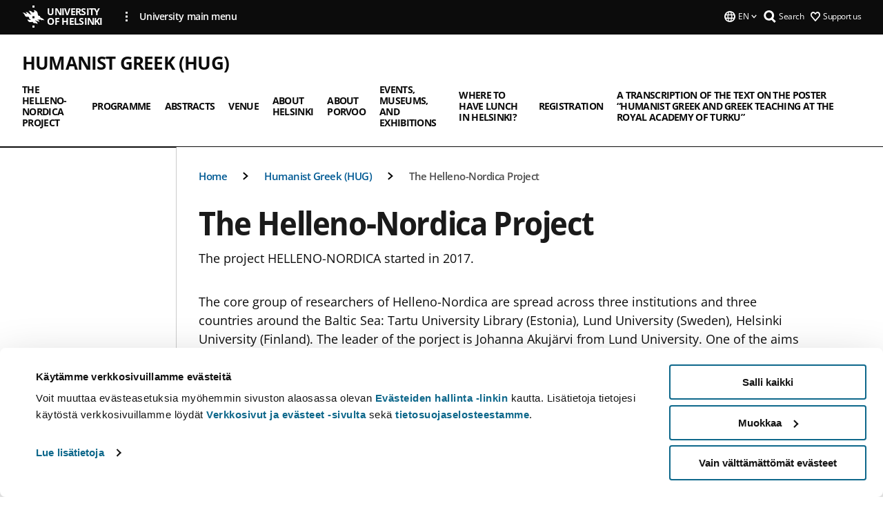

--- FILE ---
content_type: text/html; charset=UTF-8
request_url: https://www.helsinki.fi/en/conferences/humanist-greek-hug/the-helleno-nordica-project
body_size: 9057
content:

<!DOCTYPE html>
<html lang="en" dir="ltr" prefix="og: https://ogp.me/ns#">
<head>
  <style>
    /* Hide Cookiebot branding as soon as page loads */
    #CybotCookiebotDialogHeader,
    #CybotCookiebotDialog.CybotEdge #CybotCookiebotDialogHeader {display: none !important;}
  </style>
  <script type="text/javascript" data-cookieconsent="ignore">
    window.dataLayer = window.dataLayer || [];
    function gtag() {
        dataLayer.push(arguments);
    }
    gtag("consent", "default", {
        ad_personalization: "denied",
        ad_storage: "denied",
        ad_user_data: "denied",
        analytics_storage: "denied",
        functionality_storage: "denied",
        personalization_storage: "denied",
        security_storage: "granted",
        wait_for_update: 500
    });
    gtag("set", "ads_data_redaction", true);
    gtag("set", "url_passthrough", true);
  </script>
  
      
  
  <meta charset="utf-8" />
<meta name="description" content="The project HELLENO-NORDICA started in 2017." />
<link rel="canonical" href="https://www.helsinki.fi/en/conferences/humanist-greek-hug/the-helleno-nordica-project" />
<meta property="og:site_name" content="University of Helsinki" />
<meta property="og:type" content="website" />
<meta property="og:url" content="https://www.helsinki.fi/en/conferences/humanist-greek-hug/the-helleno-nordica-project" />
<meta property="og:title" content="The Helleno-Nordica Project | Humanist Greek (HUG) | University of Helsinki" />
<meta property="og:description" content="The project HELLENO-NORDICA started in 2017." />
<meta property="og:image" content="https://www.helsinki.fi/themes/custom/helsingin_yliopisto/images/share/share.png" />
<meta name="twitter:card" content="summary_large_image" />
<meta name="twitter:description" content="The project HELLENO-NORDICA started in 2017." />
<meta name="twitter:title" content="The Helleno-Nordica Project | Humanist Greek (HUG) | University of Helsinki" />
<meta name="twitter:image" content="https://www.helsinki.fi/themes/custom/helsingin_yliopisto/images/share/share.png" />
<meta name="Generator" content="Drupal 10 (https://www.drupal.org)" />
<meta name="MobileOptimized" content="width" />
<meta name="HandheldFriendly" content="true" />
<meta name="viewport" content="width=device-width, initial-scale=1.0" />
<script id="Cookiebot" src="https://consent.cookiebot.com/uc.js" data-cbid="e422c4ee-0ebe-400c-b22b-9c74b6faeac3" async fetchpriority="high"></script>
<script type="application/ld+json">{
    "@context": "https://schema.org",
    "@type": "BreadcrumbList",
    "itemListElement": [
        {
            "@type": "ListItem",
            "position": 1,
            "name": "Home",
            "item": "https://www.helsinki.fi/en"
        },
        {
            "@type": "ListItem",
            "position": 2,
            "name": "Conferences at the University of Helsinki",
            "item": "https://www.helsinki.fi/en/conferences"
        },
        {
            "@type": "ListItem",
            "position": 3,
            "name": "Humanist Greek (HUG)",
            "item": "https://www.helsinki.fi/en/conferences/humanist-greek-hug"
        }
    ]
}</script>
<link rel="icon" href="/themes/custom/helsingin_yliopisto/favicon.ico" type="image/vnd.microsoft.icon" />
<link rel="alternate" hreflang="en" href="https://www.helsinki.fi/en/conferences/humanist-greek-hug/the-helleno-nordica-project" />
<link rel="modulepreload" href="/themes/custom/helsingin_yliopisto/dist/hudslib-0.9.8/esm/globalScript-3f479486.js" as="script" crossorigin fetchpriority="high" />
<link rel="modulepreload" href="/themes/custom/helsingin_yliopisto/dist/hudslib-0.9.8/esm/huds-lib.js" as="script" crossorigin fetchpriority="high" />
<link rel="modulepreload" href="/themes/custom/helsingin_yliopisto/dist/hudslib-0.9.8/esm/hy-box.entry.js" as="script" crossorigin fetchpriority="high" />
<link rel="modulepreload" href="/themes/custom/helsingin_yliopisto/dist/hudslib-0.9.8/esm/hy-breadcrumbs_15.entry.js" as="script" crossorigin fetchpriority="high" />
<link rel="modulepreload" href="/themes/custom/helsingin_yliopisto/dist/hudslib-0.9.8/esm/hy-icon-caret-down.entry.js" as="script" crossorigin fetchpriority="high" />
<link rel="modulepreload" href="/themes/custom/helsingin_yliopisto/dist/hudslib-0.9.8/esm/hy-icon-caret-left.entry.js" as="script" crossorigin fetchpriority="high" />
<link rel="modulepreload" href="/themes/custom/helsingin_yliopisto/dist/hudslib-0.9.8/esm/hy-icon-caret-right.entry.js" as="script" crossorigin fetchpriority="high" />
<link rel="modulepreload" href="/themes/custom/helsingin_yliopisto/dist/hudslib-0.9.8/esm/hy-icon-caret-up.entry.js" as="script" crossorigin fetchpriority="high" />
<link rel="modulepreload" href="/themes/custom/helsingin_yliopisto/dist/hudslib-0.9.8/esm/hy-icon-globe.entry.js" as="script" crossorigin fetchpriority="high" />
<link rel="modulepreload" href="/themes/custom/helsingin_yliopisto/dist/hudslib-0.9.8/esm/hy-icon-heart-support.entry.js" as="script" crossorigin fetchpriority="high" />
<link rel="modulepreload" href="/themes/custom/helsingin_yliopisto/dist/hudslib-0.9.8/esm/hy-icon-hy-logo.entry.js" as="script" crossorigin fetchpriority="high" />
<link rel="modulepreload" href="/themes/custom/helsingin_yliopisto/dist/hudslib-0.9.8/esm/hy-icon-search.entry.js" as="script" crossorigin fetchpriority="high" />
<link rel="modulepreload" href="/themes/custom/helsingin_yliopisto/dist/hudslib-0.9.8/esm/hy-image.entry.js" as="script" crossorigin fetchpriority="high" />
<link rel="modulepreload" href="/themes/custom/helsingin_yliopisto/dist/hudslib-0.9.8/esm/hy-main.entry.js" as="script" crossorigin fetchpriority="high" />
<link rel="modulepreload" href="/themes/custom/helsingin_yliopisto/dist/hudslib-0.9.8/esm/index-2ffe17c9.js" as="script" crossorigin fetchpriority="high" />
<link rel="modulepreload" href="/themes/custom/helsingin_yliopisto/dist/hudslib-0.9.8/esm/utils-1e7f5184.js" as="script" crossorigin fetchpriority="high" />
<link rel="preload" href="/themes/custom/helsingin_yliopisto/dist/hudslib/fonts/Open-Sans-600/Open-Sans-600.woff2" as="font" crossorigin fetchpriority="high" />
<link rel="preload" href="/themes/custom/helsingin_yliopisto/dist/hudslib/fonts/Open-Sans-regular/Open-Sans-regular.woff2" as="font" crossorigin fetchpriority="high" />

  <title>The Helleno-Nordica Project | Humanist Greek (HUG) | University of Helsinki</title>
  <link rel="stylesheet" media="all" href="/sites/default/files/css/css_kq4gKku6-phsWZ6n98t6GZmGgAB8OqQhik_D4hOZ5t0.css?delta=0&amp;language=en&amp;theme=helsingin_yliopisto&amp;include=eJyNzUEKAjEMheELNTNHktTGNhCT0LQjc3sHXIjQhdufj_caSbBW1tspbM4xbC8UXBXijEFPEM6pLVQVyygQ40pal2Q2-Nn6C8HDdMSSHlzI3Pq4fg-mF9wjkmPH2tFb7KVPR9m-ZZvqMwtHo5I-83vGoDd-_WIJ" />
<link rel="stylesheet" media="all" href="/sites/default/files/css/css_FDoreftuaUPtxg1KlP9hl87e_xhV94gAyvTFtJWeazc.css?delta=1&amp;language=en&amp;theme=helsingin_yliopisto&amp;include=eJyNzUEKAjEMheELNTNHktTGNhCT0LQjc3sHXIjQhdufj_caSbBW1tspbM4xbC8UXBXijEFPEM6pLVQVyygQ40pal2Q2-Nn6C8HDdMSSHlzI3Pq4fg-mF9wjkmPH2tFb7KVPR9m-ZZvqMwtHo5I-83vGoDd-_WIJ" />

  <script src="/themes/custom/helsingin_yliopisto/dist/hudslib-0.9.8/esm/huds-lib.js?v=0.9.8" type="module" defer fetchpriority="high"></script>
<script src="/themes/custom/helsingin_yliopisto/dist/hudslib-0.9.8/huds-lib/huds-lib.esm.js?v=0.9.8" nomodule defer></script>
<script src="/themes/custom/helsingin_yliopisto/dist/uhds-1.0.1/component-library/component-library.esm.js?v=1.0.1" type="module" defer fetchpriority="high"></script>


  <link rel="preconnect" href="//customer.cludo.com"/>
  <link rel="preconnect" href="//consent.cookiebot.com"/>
  <link rel="dns-prefetch" href="//siteimproveanalytics.com"/>
  <link rel="dns-prefetch" href="//d2oarllo6tn86.cloudfront.net" />
  <link rel="dns-prefetch" href="//connect.facebook.net" />

  <link rel="preload" href="https://customer.cludo.com/assets/2594/11998/cludo-search.min.css" as="style" onload="this.onload=null;this.rel='stylesheet'">
  <noscript><link rel="stylesheet" href="https://customer.cludo.com/assets/2594/11998/cludo-search.min.css"></noscript>

  
        <style>
    html :not(:defined){visibility:hidden}html.prerendered :not(:defined){visibility:visible}.visually-hidden{position:absolute!important;overflow:hidden;clip:rect(1px,1px,1px,1px);width:1px;height:1px;word-wrap:normal}
  </style>
</head>
<body class="ct--content_page is-group-page">
  <!-- Google Tag Manager (noscript) -->
  <noscript><iframe src="https://www.googletagmanager.com/ns.html?id=GTM-5PMSGQ"
  height="0" width="0" style="display:none;visibility:hidden"></iframe></noscript>
  <!-- End Google Tag Manager (noscript) -->

    <ds-store ds-language="en"></ds-store>

    <a href="#main-content" class="visually-hidden focusable">
      Skip to main content
  </a>
  
    <div class="dialog-off-canvas-main-canvas" data-off-canvas-main-canvas>
    
<div class="layout-container">

  

  <header role="banner">
    
  <div class="hy-region--header">
    
              
                              
                                                                                                    
        
                
                              
                                                                                  
        
                
                              
                                                                                  
        
                
                              
                                                                                  
        
                
                              
                                                                                  
        
                
                              
                                                                                  
        
                
                              
                                                                                  
        
                
                              
                                                                                  
        
                
                              
                                                                                  
        
                
                              
                                                                                  
        
                
                  
                                                                                                          
                                                                                        
                                                                                        
                                                                                        
                                                                                        
                                                                                        
                      
            <hy-site-header
      is-group="true"
      is-luomus-group = "false"
      is-beta-group = "false"
      group-type = "generic_site_group_menu"
      group-logo-url=""
      research-group-label = "Research Group"
      site-label="University of Helsinki"
      site-url="/en"
      logo-label="Humanist Greek (HUG)"
      logo-url="/en/conferences/humanist-greek-hug"
      menu-label="Menu"
      menu-label-close="Close"
      data-menu-language="[{&quot;langCode&quot;:&quot;fi&quot;,&quot;abbr&quot;:&quot;SUOMI&quot;,&quot;label&quot;:&quot;SUOMI (FI)&quot;,&quot;isActive&quot;:false,&quot;isDisabled&quot;:true},{&quot;langCode&quot;:&quot;sv&quot;,&quot;abbr&quot;:&quot;SVENSKA&quot;,&quot;label&quot;:&quot;SVENSKA (SV)&quot;,&quot;isActive&quot;:false,&quot;isDisabled&quot;:true},{&quot;langCode&quot;:&quot;en&quot;,&quot;abbr&quot;:&quot;ENGLISH&quot;,&quot;label&quot;:&quot;ENGLISH (EN)&quot;,&quot;isActive&quot;:true,&quot;url&quot;:&quot;\/en\/conferences\/humanist-greek-hug\/the-helleno-nordica-project&quot;}]"
      data-menu-donate="[{&quot;label&quot;:&quot;Support us&quot;,&quot;url&quot;:&quot;https:\/\/www.helsinki.fi\/en\/innovations-and-cooperation\/support-us&quot;}]"
      data-site-header-labels="{&quot;menu_labels&quot;:{&quot;open&quot;:&quot;Open mobile menu&quot;,&quot;close&quot;:&quot;Close mobile menu&quot;,&quot;expand&quot;:&quot;Expand submenu&quot;,&quot;return&quot;:&quot;Return to previous level&quot;,&quot;home&quot;:&quot;Home&quot;,&quot;main&quot;:&quot;Main menu&quot;,&quot;front_page&quot;:&quot;Front page&quot;},&quot;search_labels&quot;:{&quot;label&quot;:&quot;Search&quot;,&quot;open&quot;:&quot;Open search form&quot;,&quot;close&quot;:&quot;Close search form&quot;},&quot;language_labels&quot;:{&quot;open&quot;:&quot;Open language menu&quot;,&quot;close&quot;:&quot;Close language menu&quot;},&quot;group_pages&quot;:{&quot;university_main_menu&quot;:&quot;University main menu&quot;,&quot;university_home_page&quot;:&quot;University main home page&quot;,&quot;university_front_page&quot;:&quot;University main home page&quot;}}"
      data-site-search-labels="{&quot;search_description&quot;:&quot;web pages, study options, people, research groups, etc\u2026&quot;,&quot;search_placeholder&quot;:&quot;What do you want to find\u2026&quot;,&quot;search_label&quot;:&quot;Search&quot;,&quot;search_close_label&quot;:&quot;Exit search&quot;,&quot;search_tools_label&quot;:&quot;Special Search tools&quot;}"
      data-search-tools="null"
      data-main-menu-links="[{&quot;menuLinkId&quot;:&quot;0bda75ab91f8bad1d33de860414b7b17&quot;,&quot;isActive&quot;:&quot;false&quot;,&quot;isExternal&quot;:false,&quot;label&quot;:&quot;News&quot;,&quot;url&quot;:&quot;\/en\/news&quot;,&quot;description&quot;:&quot;&quot;,&quot;closeButtonTitle&quot;:&quot;Close&quot;},{&quot;menuLinkId&quot;:&quot;494b9cd4d0873b762b7d39cf4e3ea594&quot;,&quot;isActive&quot;:&quot;false&quot;,&quot;isExternal&quot;:false,&quot;label&quot;:&quot;Admissions and education&quot;,&quot;url&quot;:&quot;\/en\/admissions-and-education&quot;,&quot;description&quot;:&quot;&quot;,&quot;closeButtonTitle&quot;:&quot;Close&quot;},{&quot;menuLinkId&quot;:&quot;f3c91fca09455013c086123615d3e477&quot;,&quot;isActive&quot;:&quot;false&quot;,&quot;isExternal&quot;:false,&quot;label&quot;:&quot;Research&quot;,&quot;url&quot;:&quot;\/en\/research&quot;,&quot;description&quot;:&quot;&quot;,&quot;closeButtonTitle&quot;:&quot;Close&quot;},{&quot;menuLinkId&quot;:&quot;e8a187c7892f2b029d9a30c646778047&quot;,&quot;isActive&quot;:&quot;false&quot;,&quot;isExternal&quot;:false,&quot;label&quot;:&quot;Innovations and cooperation&quot;,&quot;url&quot;:&quot;\/en\/innovations-and-cooperation&quot;,&quot;description&quot;:&quot;&quot;,&quot;closeButtonTitle&quot;:&quot;Close&quot;},{&quot;menuLinkId&quot;:&quot;9a1297e0af8490e7d111de27a809a650&quot;,&quot;isActive&quot;:&quot;false&quot;,&quot;isExternal&quot;:false,&quot;label&quot;:&quot;About us&quot;,&quot;url&quot;:&quot;\/en\/about-us&quot;,&quot;description&quot;:&quot;&quot;,&quot;closeButtonTitle&quot;:&quot;Close&quot;},{&quot;menuLinkId&quot;:&quot;a4e28b83b9a8708b86458c720e8dfc1b&quot;,&quot;isActive&quot;:&quot;false&quot;,&quot;isExternal&quot;:false,&quot;label&quot;:&quot;Faculties and units&quot;,&quot;url&quot;:&quot;\/en\/faculties-and-units&quot;,&quot;description&quot;:&quot;&quot;,&quot;closeButtonTitle&quot;:&quot;Close&quot;}]"
    >
      <nav
        role="navigation"
        class="hy-site-header__menu-desktop is-group is-dropdown js-hy-desktop-navigation"
        slot="menu"
        is-group="true"
        is-dropdown="true"
      >
                                  <ul class="hy-desktop-menu hy-menu">
                                            <li
            class='hy-desktop-menu__item'
          >
            <a
                              aria-current="page"
                            href="/en/conferences/humanist-greek-hug/the-helleno-nordica-project"
              target=_self
              class='hy-desktop-menu__button'
              menu-link-id="d64be02896d87e841216363fe9d67173"
              aria-haspopup="menu"
            >
                              <span class="label">The Helleno-Nordica Project</span>
                          </a>
          </li>
                                    <li
            class='hy-desktop-menu__item'
          >
            <a
                            href="/en/conferences/humanist-greek-hug/programme"
              target=_self
              class='hy-desktop-menu__button'
              menu-link-id="d79089e74601976f75ae503dd278dd10"
              aria-haspopup="menu"
            >
                              <span class="label">Programme</span>
                          </a>
          </li>
                                    <li
            class='hy-desktop-menu__item'
          >
            <a
                            href="/en/conferences/humanist-greek-hug/abstracts-0"
              target=_self
              class='hy-desktop-menu__button'
              menu-link-id="61c4c5c661eb22513f196de94a85c91a"
              aria-haspopup="menu"
            >
                              <span class="label">Abstracts</span>
                          </a>
          </li>
                                    <li
            class='hy-desktop-menu__item'
          >
            <a
                            href="/en/conferences/humanist-greek-hug/venue"
              target=_self
              class='hy-desktop-menu__button'
              menu-link-id="8ccddcf9cc82f8d1984b1edf499983ea"
              aria-haspopup="menu"
            >
                              <span class="label">Venue</span>
                          </a>
          </li>
                                    <li
            class='hy-desktop-menu__item'
          >
            <a
                            href="/en/conferences/humanist-greek-hug/about-helsinki"
              target=_self
              class='hy-desktop-menu__button'
              menu-link-id="fbec6ffb646b05769f30db94b4159537"
              aria-haspopup="menu"
            >
                              <span class="label">About Helsinki</span>
                          </a>
          </li>
                                    <li
            class='hy-desktop-menu__item'
          >
            <a
                            href="/en/conferences/humanist-greek-hug/about-porvoo"
              target=_self
              class='hy-desktop-menu__button'
              menu-link-id="3683a74a7995f9eadfae9c9e860323aa"
              aria-haspopup="menu"
            >
                              <span class="label">About Porvoo</span>
                          </a>
          </li>
                                    <li
            class='hy-desktop-menu__item'
          >
            <a
                            href="/en/conferences/humanist-greek-hug/events-museums-and-exhibitions"
              target=_self
              class='hy-desktop-menu__button'
              menu-link-id="43910966a13c2e1c0041cd058b84e5c9"
              aria-haspopup="menu"
            >
                              <span class="label">Events, Museums, and Exhibitions</span>
                          </a>
          </li>
                                    <li
            class='hy-desktop-menu__item'
          >
            <a
                            href="/en/conferences/humanist-greek-hug/where-to-have-lunch-in-helsinki"
              target=_self
              class='hy-desktop-menu__button'
              menu-link-id="17266b3752240069ba6208b0ef81bfde"
              aria-haspopup="menu"
            >
                              <span class="label">Where to have lunch in Helsinki?</span>
                          </a>
          </li>
                                    <li
            class='hy-desktop-menu__item'
          >
            <a
                            href="/en/conferences/humanist-greek-hug/registration"
              target=_self
              class='hy-desktop-menu__button'
              menu-link-id="953f2e98882bf09ea4b7280646ecbf16"
              aria-haspopup="menu"
            >
                              <span class="label">Registration</span>
                          </a>
          </li>
                                    <li
            class='hy-desktop-menu__item'
          >
            <a
                            href="/en/conferences/humanist-greek-hug/a-transcription-of-the-text-on-the-poster-humanist-greek-and-greek-teaching-at-the-royal-academy-of-turku"
              target=_self
              class='hy-desktop-menu__button'
              menu-link-id="711ca810132538451bd6fd3efa2fee07"
              aria-haspopup="menu"
            >
                              <span class="label">A Transcription of the Text on the Poster “Humanist Greek and Greek Teaching at the Royal Academy of Turku”</span>
                          </a>
          </li>
              
          </ul>
            </nav>
      <nav role='navigation' class="hy-mobile-menu js-hy-mobile-navigation is-hidden" slot="menu_mobile">
        <section class="hy-mobile-menu__header">
          <div id="menu-bc-container" class="hy-mobile-menu__breadcrumbs">
            <button
              aria-label="Return back to: Front page"
              class="hy-menu-mobile-breadcrumb is-hidden"
              data-home-label="Home"
              data-current-label="Home"
              data-main-nav-label="Main navigation"
              data-prev-level="0"
              data-front-url="/en"
            >
              <hy-icon icon='hy-icon-caret-left' class="is-hidden" size=10></hy-icon>
              <span class='hy-menu-mobile-breadcrumb__label'>Home</span>
            </button>
            <a
              aria-label="Return back to: Front page"
              class="hy-menu-mobile-breadcrumb__link"
              href="/en/conferences/humanist-greek-hug"
            >
              <hy-icon icon='hy-icon-caret-left' class="is-hidden" size=10></hy-icon>
              <span class='hy-menu-mobile-breadcrumb__label'>Home</span>
            </a>
          </div>
          <button class="hy-mobile-menu__menu-close-button" aria-label="Close menu" disabled aria-hidden="true">
            <span>Close</span>
            <hy-icon icon='hy-icon-remove' size=16 />
          </button>
        </section>
        <section class="hy-mobile-menu__menu-container" data-mobile-menu="[{&quot;menu_link_id&quot;:&quot;e9885eaa-1aea-4167-8f38-b1d34e452ca0&quot;,&quot;menu_parent_id&quot;:null,&quot;in_active_trail&quot;:true,&quot;menu_link_title&quot;:&quot;The Helleno-Nordica Project&quot;,&quot;menu_link_uri&quot;:&quot;\/en\/conferences\/humanist-greek-hug\/the-helleno-nordica-project&quot;,&quot;menu_link_level&quot;:1,&quot;menu_link_shortcuts&quot;:[]},{&quot;menu_link_id&quot;:&quot;9e0386d1-7f63-451f-9524-9f7e087b4265&quot;,&quot;menu_parent_id&quot;:null,&quot;in_active_trail&quot;:false,&quot;menu_link_title&quot;:&quot;Programme&quot;,&quot;menu_link_uri&quot;:&quot;\/en\/conferences\/humanist-greek-hug\/programme&quot;,&quot;menu_link_level&quot;:1,&quot;menu_link_shortcuts&quot;:[]},{&quot;menu_link_id&quot;:&quot;2db94e77-e2ce-4863-949e-d9e0c8afaeac&quot;,&quot;menu_parent_id&quot;:null,&quot;in_active_trail&quot;:false,&quot;menu_link_title&quot;:&quot;Abstracts&quot;,&quot;menu_link_uri&quot;:&quot;\/en\/conferences\/humanist-greek-hug\/abstracts-0&quot;,&quot;menu_link_level&quot;:1,&quot;menu_link_shortcuts&quot;:[]},{&quot;menu_link_id&quot;:&quot;d8569992-4257-4c9a-92a2-a19b0942bcfc&quot;,&quot;menu_parent_id&quot;:null,&quot;in_active_trail&quot;:false,&quot;menu_link_title&quot;:&quot;Venue&quot;,&quot;menu_link_uri&quot;:&quot;\/en\/conferences\/humanist-greek-hug\/venue&quot;,&quot;menu_link_level&quot;:1,&quot;menu_link_shortcuts&quot;:[]},{&quot;menu_link_id&quot;:&quot;e1fd6646-d1b3-4ef6-8536-141d7a891619&quot;,&quot;menu_parent_id&quot;:null,&quot;in_active_trail&quot;:false,&quot;menu_link_title&quot;:&quot;About Helsinki&quot;,&quot;menu_link_uri&quot;:&quot;\/en\/conferences\/humanist-greek-hug\/about-helsinki&quot;,&quot;menu_link_level&quot;:1,&quot;menu_link_shortcuts&quot;:[]},{&quot;menu_link_id&quot;:&quot;20af16c9-9c1f-420f-9588-d2a00c7a375d&quot;,&quot;menu_parent_id&quot;:null,&quot;in_active_trail&quot;:false,&quot;menu_link_title&quot;:&quot;About Porvoo&quot;,&quot;menu_link_uri&quot;:&quot;\/en\/conferences\/humanist-greek-hug\/about-porvoo&quot;,&quot;menu_link_level&quot;:1,&quot;menu_link_shortcuts&quot;:[]},{&quot;menu_link_id&quot;:&quot;e6f284be-808b-4cb8-a44f-ee5d9c68e9fe&quot;,&quot;menu_parent_id&quot;:null,&quot;in_active_trail&quot;:false,&quot;menu_link_title&quot;:&quot;Events, Museums, and Exhibitions&quot;,&quot;menu_link_uri&quot;:&quot;\/en\/conferences\/humanist-greek-hug\/events-museums-and-exhibitions&quot;,&quot;menu_link_level&quot;:1,&quot;menu_link_shortcuts&quot;:[]},{&quot;menu_link_id&quot;:&quot;349892a4-190a-4ab2-a0c8-b48f2a92c4e5&quot;,&quot;menu_parent_id&quot;:null,&quot;in_active_trail&quot;:false,&quot;menu_link_title&quot;:&quot;Where to have lunch in Helsinki?&quot;,&quot;menu_link_uri&quot;:&quot;\/en\/conferences\/humanist-greek-hug\/where-to-have-lunch-in-helsinki&quot;,&quot;menu_link_level&quot;:1,&quot;menu_link_shortcuts&quot;:[]},{&quot;menu_link_id&quot;:&quot;d44f3a81-d0da-4387-a10d-cd1589b4f5fe&quot;,&quot;menu_parent_id&quot;:null,&quot;in_active_trail&quot;:false,&quot;menu_link_title&quot;:&quot;Registration&quot;,&quot;menu_link_uri&quot;:&quot;\/en\/conferences\/humanist-greek-hug\/registration&quot;,&quot;menu_link_level&quot;:1,&quot;menu_link_shortcuts&quot;:[]},{&quot;menu_link_id&quot;:&quot;c37d2400-37b4-468f-9b1c-4ea63b123a55&quot;,&quot;menu_parent_id&quot;:null,&quot;in_active_trail&quot;:false,&quot;menu_link_title&quot;:&quot;A Transcription of the Text on the Poster \u201cHumanist Greek and Greek Teaching at the Royal Academy of Turku\u201d&quot;,&quot;menu_link_uri&quot;:&quot;\/en\/conferences\/humanist-greek-hug\/a-transcription-of-the-text-on-the-poster-humanist-greek-and-greek-teaching-at-the-royal-academy-of-turku&quot;,&quot;menu_link_level&quot;:1,&quot;menu_link_shortcuts&quot;:[]}]">
                  </section>
              </nav>
    </hy-site-header>
  

  </div>

  </header>

  
  

  

  

  
    <hy-main role="main" has-sidebar=true>
      <a id="main-content" tabindex="-1"></a>      <div class="layout-content">
        
<div class="hy-main-content-wrapper">
            </div>
                  
  <div class="hy-region--content">
    <div data-drupal-messages-fallback class="hidden"></div><div id="block-breadcrumbs-2">
  
    
      
  
                                              
                                                          
                  
              
                    <div class="hy-main-content-wrapper">
        <hy-breadcrumbs variant='' data-items='[{&quot;text&quot;:&quot;Home&quot;,&quot;url&quot;:&quot;\/en\/conferences\/humanist-greek-hug&quot;},{&quot;text&quot;:&quot;Humanist Greek (HUG)&quot;,&quot;url&quot;:&quot;\/en\/conferences\/humanist-greek-hug&quot;},{&quot;text&quot;:&quot;The Helleno-Nordica Project&quot;,&quot;url&quot;:&quot;&quot;}]'>
      </hy-breadcrumbs>
    </div>

            

  </div>
<div class="node node--type-content-page node--view-mode-full ds-1col clearfix is-content-page">


      
            <div class="hy-main-content-wrapper">
        <div class="page-title__wrapper page-title__wrapper--common">
          <h1 class="page-title__h1 page-title__h1--common">
            The Helleno-Nordica Project
          </h1>
        </div>
      </div>
      
                    <div class="hy-main-content-wrapper">
              <hy-ingress>The project HELLENO-NORDICA started in 2017.</hy-ingress>
          </div>
            
                    


  <div class="paragraph paragraph--type--text-paragraph paragraph--view-mode--default">
    
              <div class="hy-main-content-wrapper">
              
      <hy-paragraph-text variant=content_page placement=external>
        
                    <p>The core group of researchers of Helleno-Nordica are spread across three institutions and three countries around the Baltic Sea: Tartu University Library (Estonia), Lund University (Sweden), Helsinki University (Finland). The leader of the porject is Johanna Akujärvi from Lund University. One of the aims of the project is to creat a HUG-Database. It will be a bibliography of Humanist Greek manuscripts and imprints from Great Sweden, providing information on authors and institutions where they worked.</p>
<p>Interest in learning, reading, and writing ancient Greek was revived in Florence and other Italian cities during the Renaissance and spread across Europe aided by the new technology of printing. It spread to the Baltic Sea Region in the 16th century and assumed a specific role in the cultural and educational system. The rise of interest in ancient Greek culture and language was closely linked to the humanist movement and the Lutheran Reformation. Helleno-Nordica aims to examine this specifically northern European approach to the study and use of the ancient Greek past and its language in the early modern period, focusing mainly on Protestant areas: Great Sweden, its gymnasia and universities (Uppsala and its daughters).</p>
<p>Humanist Greek was used for many genres, but most often it was used to compose various occasional paratexts, such as dedicatory, gratulatory, and commemorative poems or short prose texts to mark disputations, orations, promotions, departures, weddings, funerals etc., printed either separately, in collections or in the same publication as the main texts. There are also longer texts, such as dissertations and orations written in Greek verse or prose, letters, collections of poetry as well as paraphrases, often hexametric, of biblical books and narratives as well as of didactic stories like Heracles’ choice between virtue and vice. More curious texts are applications for scholarship, chronosticha and rhectorial addresses to students and academic staff in Humanist Greek.</p>

            
      </hy-paragraph-text>

                    <hy-box mb="1.75, 1.75, 2, 2.5"></hy-box>
      
              </div>
      
      </div>

            
  
</div>

  </div>

          
              </div>

              <aside class="layout-sidebar-first">
          

        </aside>
      
          </hy-main>

                      
    <hy-footer>
      
  <div class="hy-region--footer">
    
  

                                                                                                                                                                                            
                
                                                                                                                                                                                                                                                                                      
                
                                                                                                                                            
                
                  
    <hy-footer-base
      logo-label='University of Helsinki'
      logo-url='/'
      some-label='Follow us'
      copyright-text='© University of Helsinki 2025'
      data-footer-base-links='[{&quot;label&quot;:&quot;Quick links&quot;,&quot;url&quot;:&quot;&quot;,&quot;isExternal&quot;:false,&quot;mainlink&quot;:true,&quot;items&quot;:[{&quot;label&quot;:&quot;Library&quot;,&quot;url&quot;:&quot;https:\/\/www.helsinki.fi\/en\/helsinki-university-library&quot;,&quot;isExternal&quot;:&quot;external&quot;},{&quot;label&quot;:&quot;Careers and open positions&quot;,&quot;url&quot;:&quot;\/en\/about-us\/careers&quot;,&quot;isExternal&quot;:false},{&quot;label&quot;:&quot;Webshop&quot;,&quot;url&quot;:&quot;https:\/\/go.innoflame.fi\/goshop\/unihelsinki\/en\/&quot;,&quot;isExternal&quot;:&quot;external&quot;}]},{&quot;label&quot;:&quot;Contact information&quot;,&quot;url&quot;:&quot;&quot;,&quot;isExternal&quot;:false,&quot;mainlink&quot;:true,&quot;items&quot;:[{&quot;label&quot;:&quot;People finder&quot;,&quot;url&quot;:&quot;https:\/\/www.helsinki.fi\/en\/about-us\/people\/people-finder&quot;,&quot;isExternal&quot;:&quot;external&quot;},{&quot;label&quot;:&quot;Contact details and building opening hours&quot;,&quot;url&quot;:&quot;https:\/\/www.helsinki.fi\/en\/about-us\/university-helsinki\/contact-details&quot;,&quot;isExternal&quot;:&quot;external&quot;},{&quot;label&quot;:&quot;Invoicing details&quot;,&quot;url&quot;:&quot;\/en\/about-us\/university-helsinki\/contact-details\/university-helsinki-invoicing-details&quot;,&quot;isExternal&quot;:false},{&quot;label&quot;:&quot;Press and Media&quot;,&quot;url&quot;:&quot;\/en\/news\/press-and-media-services&quot;,&quot;isExternal&quot;:false},{&quot;label&quot;:&quot;Give feedback&quot;,&quot;url&quot;:&quot;\/en\/give-feedback&quot;,&quot;isExternal&quot;:false}]},{&quot;label&quot;:&quot;For the university community&quot;,&quot;url&quot;:&quot;&quot;,&quot;isExternal&quot;:false,&quot;mainlink&quot;:true,&quot;items&quot;:[{&quot;label&quot;:&quot;Studies service for current students&quot;,&quot;url&quot;:&quot;https:\/\/studies.helsinki.fi\/frontpage&quot;,&quot;isExternal&quot;:&quot;external&quot;},{&quot;label&quot;:&quot;Flamma-intranet&quot;,&quot;url&quot;:&quot;https:\/\/flamma.helsinki.fi\/&quot;,&quot;isExternal&quot;:&quot;external&quot;}]}]'
      data-footer-post-section-links='[{&quot;label&quot;:&quot;About the website&quot;,&quot;url&quot;:&quot;\/en\/about-website&quot;,&quot;isExternal&quot;:false},{&quot;label&quot;:&quot;Accessibility statement&quot;,&quot;url&quot;:&quot;\/en\/accessibility-statement&quot;,&quot;isExternal&quot;:false},{&quot;label&quot;:&quot;Cookie management&quot;,&quot;url&quot;:&quot;\/en\/cookie-management-helsinkifi&quot;,&quot;isExternal&quot;:false},{&quot;label&quot;:&quot;Data protection&quot;,&quot;url&quot;:&quot;\/en\/about-us\/processing-data-university\/data-protection&quot;,&quot;isExternal&quot;:false}]'
      data-footer-base-some='[{&quot;label&quot;:&quot;Follow us on Facebook&quot;,&quot;url&quot;:&quot;https:\/\/www.facebook.com\/HelsinkiUniversity&quot;,&quot;type&quot;:&quot;facebook&quot;},{&quot;label&quot;:&quot;Follow us on Youtube&quot;,&quot;url&quot;:&quot;https:\/\/www.youtube.com\/user\/universityofhelsinki&quot;,&quot;type&quot;:&quot;youtube&quot;},{&quot;label&quot;:&quot;Follow us on LinkedIn&quot;,&quot;url&quot;:&quot;https:\/\/fi.linkedin.com\/school\/university-of-helsinki\/&quot;,&quot;type&quot;:&quot;linkedin&quot;},{&quot;label&quot;:&quot;Follow us on Instagram&quot;,&quot;url&quot;:&quot;https:\/\/www.instagram.com\/universityofhelsinki\/&quot;,&quot;type&quot;:&quot;instagram&quot;},{&quot;label&quot;:&quot;Follow us on Tiktok&quot;,&quot;url&quot;:&quot;https:\/\/www.tiktok.com\/@helsinginyliopisto&quot;,&quot;type&quot;:&quot;tiktok&quot;}]'
    >
      <address slot="content">
        P.O. Box 3
(Fabianinkatu 33)
00014 University of Helsinki
Switchboard:
+358 (0) 2941 911 (mobile call charge / local network charge)
      </address>
    </hy-footer-base>
  
  </div>

    </hy-footer>
  </div>

  </div>

  

  <script type="application/json" data-drupal-selector="drupal-settings-json">{"path":{"baseUrl":"\/","pathPrefix":"en\/","currentPath":"node\/30835","currentPathIsAdmin":false,"isFront":false,"currentLanguage":"en"},"pluralDelimiter":"\u0003","suppressDeprecationErrors":true,"groupMenuName":"group_menu_link_content-2753","groupMenuNameId":"2753","groupFooterMenuName":"group_menu_link_content-2752","groupFooterMenuNameId":"2752","user":{"uid":0,"permissionsHash":"17f5cac32b0538e2a6527a0c257cfa201ba13ccebc7739456f0b955b8a289aa4"}}</script>
<script src="/sites/default/files/js/js_9x59uaAkcXHGBDOc4m96_3yWMs4ZbY5E-R8Xb1fYvYk.js?scope=footer&amp;delta=0&amp;language=en&amp;theme=helsingin_yliopisto&amp;include=eJyN0EEOwjAMBMAPYfEklDRuYuHYUe0C-T3hiNQGLj7sjvbggmwkmeTWmbSRuV4TGmUB6-ZYgSleyoHKrDEwmI9I8iEpQRIjLLwnhYQc-oytm1r9w2WvM9RHaXfXBhIelIOTypmsGmks_oCCT4M1LB71BU2N5vJzGN1xm-O9wNen37VEnZE"></script>
<script src="/themes/custom/helsingin_yliopisto/dist/js/hy-hy.min.js?v=1.x" defer></script>
<script src="/themes/custom/helsingin_yliopisto/dist/js/hy-handle-cludo-delay.min.js?v=1.x" defer fetchpriority="low"></script>
<script src="/themes/custom/helsingin_yliopisto/dist/js/hy-handle-frosmo-delay.min.js?v=1.x" defer fetchpriority="low"></script>
<script src="/themes/custom/helsingin_yliopisto/dist/js/hy-handle-gtm-delay.min.js?v=1.x" defer fetchpriority="low"></script>
<script src="/themes/custom/helsingin_yliopisto/dist/js/hy-desktop-navigation.min.js?v=1.x" defer></script>
<script src="/themes/custom/helsingin_yliopisto/dist/js/hy-mobile-navigation.min.js?v=1.x" defer></script>
<script src="/themes/custom/helsingin_yliopisto/dist/js/hy-news-factbox-position.min.js?v=1.x" defer fetchpriority="low"></script>
<script src="/themes/custom/helsingin_yliopisto/dist/js/hy-news-newsletter-position.min.js?v=1.x" defer fetchpriority="low"></script>


  
  
      
  </body>
</html>
